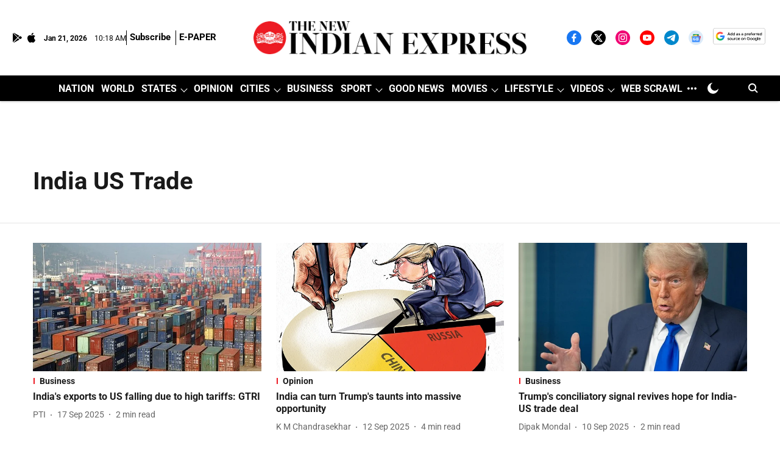

--- FILE ---
content_type: text/html; charset=utf-8
request_url: https://www.google.com/recaptcha/api2/aframe
body_size: 153
content:
<!DOCTYPE HTML><html><head><meta http-equiv="content-type" content="text/html; charset=UTF-8"></head><body><script nonce="Zw7W0Y1Ak-rA6lRBSeXGhA">/** Anti-fraud and anti-abuse applications only. See google.com/recaptcha */ try{var clients={'sodar':'https://pagead2.googlesyndication.com/pagead/sodar?'};window.addEventListener("message",function(a){try{if(a.source===window.parent){var b=JSON.parse(a.data);var c=clients[b['id']];if(c){var d=document.createElement('img');d.src=c+b['params']+'&rc='+(localStorage.getItem("rc::a")?sessionStorage.getItem("rc::b"):"");window.document.body.appendChild(d);sessionStorage.setItem("rc::e",parseInt(sessionStorage.getItem("rc::e")||0)+1);localStorage.setItem("rc::h",'1768990722929');}}}catch(b){}});window.parent.postMessage("_grecaptcha_ready", "*");}catch(b){}</script></body></html>

--- FILE ---
content_type: application/javascript; charset=utf-8
request_url: https://fundingchoicesmessages.google.com/f/AGSKWxWlvgIWGClI5bzsURCTobJkpsk8B61DGe1ls3AC3wI4fT_-s2mMa8XT82vmnXvpV1s6uCzH8O6QW9EvSXeIhGUD6pUkGBXTlHFYPk4pODhP_TWquiDKBAFPGpDHd1GzeP2POEqzn1SwAn_ZZqTde2XCh_rYMNreu60PRa4hdWCiAuxwzp68GfE5S9Q=/_/adp.htm-webAd-/deliver/wr?/advertisings./ads/click_
body_size: -1292
content:
window['71474a65-81a8-4e5b-9023-4f4bc8cefd55'] = true;